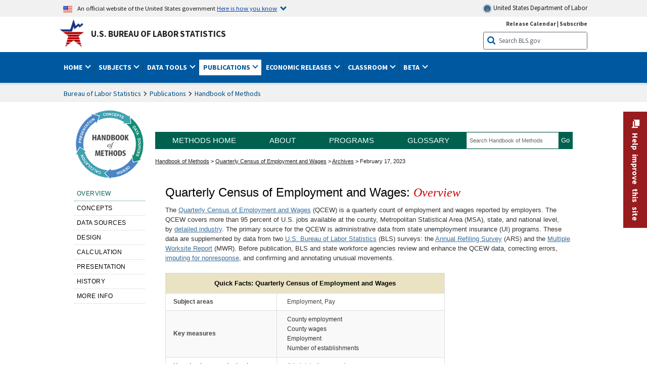

--- FILE ---
content_type: text/css
request_url: https://www.bls.gov/stylesheets/bls_hom.css
body_size: 5297
content:
@charset "utf-8";
/* CSS Document */


/*------------------------------HOM BANNER--------------------------*/
.main-content #hom-logo img{border: none;  width: 140px;} 
.main-content #hom-banner {margin: 0; padding: 45px 0 0 160px; }
.main-content #hom-banner #hom-banner-nav {margin: 0; border: 1px solid #00614F;padding: 0; background: #00614F;display: flex;flex-wrap: wrap;position: relative;}
.main-content #hom-banner #hom-banner-nav  > li {display: inline-block; background: none;   list-style-type: none;  position: relative; padding: 5px;flex-grow: 1; text-align: center; border-right: 1px solid #00614F;}
.main-content #hom-banner #hom-banner-nav  li a {color: #fff;    padding:5px 17px;   text-decoration: none;	text-transform: uppercase;	font-size: 15px; font-family: calibri, helvetica, sans-serif;}
.main-content #hom-banner #hom-banner-nav li a:hover,
.main-content #hom-banner #hom-banner-nav li:hover,
.main-content #hom-banner #hom-banner-nav li:hover a,
.main-content #hom-banner #hom-banner-nav li.current,
.main-content #hom-banner #hom-banner-nav li.current a {background:  #fff;    color: #00614F;    text-decoration: none; cursor: pointer;}
/*----mani-nav search form ---*/
.main-content #hom-banner form {display: flex;}
.main-content #hom-banner form #search-secondary-nav-form {margin: 45px 0 0 36px;}
.main-content #hom-banner form input#search-secondary-nav-query {width: 170px;}
.main-content #hom-banner form #search-secondary-nav-query {border: 1px solid #ddd;  font-family: Arial,Helvetica,sans-serif; font-size: 11px;  margin: 0; padding: 5px;    vertical-align: middle; color: #666;}
.main-content #hom-banner form #search-secondary-nav-submit {background-color: #00614F; border: 1px solid #00614F; color: #FFFFFF; cursor: pointer; font-family: Arial,Helvetica,sans-serif; margin: 0; padding: 3px 4px;  vertical-align: middle;}	
/*----breadcrumbs-----*/
.main-content #hom-main-content #hom-breadcrumbs {font-size: 85%;  margin: 0 0 0 160px;position: relative;top:-30px;}
.main-content #hom-main-content #hom-breadcrumbs a {color: #222;   text-decoration: underline;}
.main-content #hom-main-content #hom-breadcrumbs a:hover {text-decoration: underline; color: #003399;}
.main-content #hom-main-content #hom-breadcrumbs a.current, #hom-breadcrumbs a.current:hover {text-decoration: none; color: #222; cursor: default;}




/*-------------------------------------------------------------------------------------------*/
/*-------------------------------HOM MAIN CONTENT (homepage/landing pages)-------------------*/
.main-content #hom-main-content {margin-bottom: 100px; width: inherit; margin: 0 15px 15px 15px; font-family: arial, Helvetica, sans-serif; font-size: 13px; }
.main-content #hom-main-content a {color: #396e9b;}
.main-content #hom-main-content > a {float: left;}
.main-content #hom-main-content .landing-page  { padding-top: 15px;}

/*----filters---*/
.main-content #hom-main-content .landing-page #hom-filters {margin: 10px 0 40px 0; padding: 10px 25px 0 25px; width: auto; background: #f3f3f3; border: 1px solid #ccc;}
.main-content #hom-main-content .landing-page #hom-filters h3, .main-content #hom-main-content .landing-page #hom-filters .h3 {margin-bottom: 15px;}
.main-content #hom-main-content .landing-page #hom-filters #hom-filters-selects {display: flex;align-items: center;flex-wrap: wrap;}
.main-content #hom-main-content .landing-page #hom-filters #hom-filters-selects div {margin: 0 5px;width:30%;}
.main-content #hom-main-content .landing-page #hom-filters #hom-filters-selects select {margin-top: 2px; width: 100%; margin-bottom: 10px; border: 1px solid #aaa;font-family: Arial,Helvetica,sans-serif;}
.main-content #hom-main-content .landing-page #hom-filters #hom-filters-selects select .disabled {color: #bbb!important;}
.main-content #hom-main-content .landing-page #hom-filters #hom-filters-selects label {font-size: 13px; font-family: Arial, Helvetica, sans-serif;}
.main-content #hom-main-content .landing-page #hom-filters #hom-filters-selects #reset {background: #00614F; cursor: pointer; border: #00614F 1px solid; color: #fff; padding: 5px 10px; text-transform: uppercase; font-family: Arial, Helvetica, sans-serif;  font-size: 12px; letter-spacing: 0.4px; margin: 5px 5px 0 5px;}

.main-content #hom-main-content .landing-page #hom-filters #hom-filters-results {margin-top: 20px; float: left; width: 100%;}
.main-content #hom-main-content .landing-page #hom-filters #hom-filters-results > p{font-family: Arial, Helvetica, sans-serif; font-style: italic; margin-bottom: 10px; }
.main-content #hom-main-content .landing-page #hom-filters #hom-filters-results div.results {font-family: Arial, Helvetica, sans-serif; font-weight: bold; margin-bottom: 20px; margin-top: 12px;}
.main-content #hom-main-content .landing-page #hom-filters #hom-filters-results div.results-details {text-decoration: none; color: #000; font-weight: normal; margin-left: 100px; }
.main-content #hom-main-content .landing-page #hom-filters #hom-filters-results div.results .expand {float: left; cursor: pointer; width: 26px; background:#00614F; border: #00614F 1px solid; margin-right: 8px; color: #fff; padding: 2px 2px 1px 2px; line-height: 0.9em; font-size: 18px; }
.main-content #hom-main-content .landing-page #hom-filters #hom-filters-results div.results table tr th {text-align: right; width: 125px;}
.main-content #hom-main-content .landing-page #hom-filters #hom-filters-results div.results table tr td {text-align: left; padding-left: 10px;}
.main-content #hom-main-content .landing-page #hom-filters #hom-filters-results .results > a{font-weight: bold; text-decoration: underline; font-size: 14px; }
.main-content #hom-main-content .landing-page #hom-filters #hom-filters-results .results > a:hover {font-weight: bold; text-decoration: underline;background: #f3f3f3; }

/*--------home browse options -------*/
.main-content #hom-main-content .landing-page .hom-browse-option { display: block; padding: 10px 25px 20px; background: none repeat scroll 0 0 #f3f3f3; border: 1px solid #ccc;margin:0 0 30px 0 !important;width: 40%;float: left;}
.main-content #hom-main-content .landing-page .hom-browse-option:nth-child(odd){float: right;}
.main-content #hom-main-content .landing-page .hom-browse-option > select {width: 100%; border: 1px solid #aaa; font-family: Arial, Helvetica, sans-serif;}
.main-content #hom-main-content .landing-page .hom-browse-option h3, .main-content #hom-main-content .landing-page .hom-browse-option .h3  {color: #000; font-size: 16px; margin-bottom: 7px;}
.main-content #hom-main-content .landing-page .hom-browse-option a.category {font-weight: bold;}
.main-content #hom-main-content .landing-page .hom-browse-option ul li {list-style: none; padding-left: 0; margin-left: 0;}
.main-content #hom-main-content .landing-page .hom-browse-option ul li a {text-decoration: none;	color: #000;}
.main-content #hom-main-content .landing-page .hom-browse-option ul li a:hover {text-decoration: underline;	color: #003399;	background-color: #fff;}

/*-------programs page table--------*/
.main-content span.category > a {font-weight: bold; text-decoration: none; font-size: 13px; color: #000; padding-top: 15px;}
.main-content .landing-page #programs-table {border: 1px solid #ddd; width: 100%;}
.main-content .landing-page #programs-table tr td, .main-content .landing-page  #programs-table tr th {border: 1px solid #ddd; padding: 15px; text-align: left;}
.main-content .landing-page #programs-table ul {list-style: none; padding-left: 0; margin-bottom: 0; margin-left: 0;}
.main-content .landing-page #programs-table tr th {background: #F9F9F9; }
.main-content .landing-page #programs-table tr td ul li a:hover {background: #fff; color: #338E7C;}
.main-content .landing-page #programs-table tr th a:hover {background: #f9f9f9; color: #338E7C;}

/*-----------glossary page --------*/
#hom-glossary-links {display: flex; flex-wrap: wrap;margin: 10px 0px 30px 0;}
#hom-glossary-links a {margin: 5px 0; flex:0 0 5%;text-align: center;font-weight: bold;}
#hom-main-content dl dt.term {margin-top: 15px;clear:both;}
#hom-main-content dl dt.term a:hover {color: #000;}
#hom-main-content dl dt.term a {color: #000000; font-family: Arial, Helvetica, sans-serif;}
#hom-main-content dl dd {font-family: Tahoma, Arial, Helvetica, sans-serif; }
.main-content #hom-main-content h4 > span.top-link, .main-content #hom-main-content .heading > span.top-link  {font-size: 12px; float: right; font-weight: normal;}
.main-content #hom-main-content h4 > span.top-link a:hover, .main-content #hom-main-content .heading > span.top-link a:hover  {background: #fff; color: #338E7C;}





/*-------------------------------------------------------------------------------------------*/
/*----------------------------------- PROGRAMS PAGES ----------------------------------------*/
.main-content #hom-main-content #hom-program-content {margin: 0 0 0 180px;}
.main-content #hom-main-content #hom-program-content h2,
.main-content #hom-main-content .landing-page  h2 {border-bottom: none; color: #000; font-size: 24px;}
.main-content #hom-main-content #hom-program-content h3,
.main-content #hom-main-content  .landing-page h3 , 
.main-content #hom-main-content  .landing-page .h3,
.main-content #hom-main-content #hom-program-content .h3{color: #000; font-size: 18px; font-weight: bold; padding-top: 15px;}
.main-content #hom-program-content h2 span {font-style: italic; font-family: Georgia, times, serif;	color: #cc0000;}
.main-content #hom-main-content #hom-program-content h4 {font-size: 15px; font-faily: Helvetica, sans-serif;}
.main-content #hom-main-content #hom-program-content h5 {font-size: 13px; font-faily: Helvetica, sans-serif; color: #000; text-transform:none;}
.main-content #hom-program-content a,
.main-content .landing-page a {color: #396E9B; padding: 5px 0;}
.main-content #hom-program-content a:hover,
.main-content .landing-page a:hover {color:#338E7C; background: #fff; }

.main-content #hom-main-content #hom-program-content .hom-footnotes,
.main-content #hom-main-content .hom-footnotes {margin-top: 40px; border-top: 1px solid #eee; padding-top: 10px;}
.main-content #hom-main-content #hom-program-content .hom-footnotes p,
.main-content #hom-main-content .hom-footnotes p {font-size: 0.923em; color: #333; font-family: Arial, Helvetica, sans-serif; margin-bottom: 3px;}

.main-content #hom-main-content #modified-date {color: #222; margin: 30px 0; font-style: italic;}

/*---------SIDE NAV--------*/
.main-content #hom-main-content #hom-side-nav {float: left;}
.main-content #hom-main-content #hom-side-nav img {border: none; margin-bottom: 10px; width:140px;}
.main-content #hom-main-content #hom-side-nav ul {margin: 0; padding-left: 0; position: fixed; width: 140px;}
.main-content #hom-main-content #hom-side-nav ul li {list-style: none; border-bottom: 1px dotted #ccc; line-height: 1.7em; padding-left: 5px; }
.main-content #hom-main-content #hom-side-nav ul li:hover {background-color: #fff; cursor: pointer; border-bottom: 1px dotted #338e7c;	}
.main-content #hom-main-content #hom-side-nav ul li a{text-decoration: none; color: #000; text-transform: uppercase; font-size: 12px;letter-spacing: 0.5px;display: inline-block;padding: 5px 0; }
.main-content #hom-main-content #hom-side-nav ul li a:hover,
.main-content #hom-main-content #hom-side-nav ul li:hover a,
.main-content #hom-main-content #hom-side-nav ul li.current > a {text-decoration: none; color: #00614F; letter-spacing: 0.5px;background-color: #fff;}
.main-content #hom-main-content #hom-side-nav ul li.current {background-color: #fff; border-bottom: 1px dotted #338e7c;}

/*----------sub menu-------*/
.main-content #hom-main-content #hom-side-nav ul li ul.sub {position:relative;}
.main-content #hom-main-content #hom-side-nav ul li > ul.sub li {padding-left: 10px; line-height: 1.2em;color: #555; border-bottom: none; width: 140px;}
.main-content #hom-main-content #hom-side-nav ul li > ul.sub li:hover {border-bottom: none; text-transform: none;}
.main-content #hom-main-content #hom-side-nav ul li > ul.sub li a {text-decoration: none; text-transform: none; font-size: 11px; color: #555; letter-spacing: 0px;}
.main-content #hom-main-content #hom-side-nav ul li > ul.sub li:hover a,
.main-content #hom-main-content #hom-side-nav ul li > ul.sub li a:hover {text-decoration: underline;text-transform: none; font-size: 11px; color: #338e7c;}


/*---- quick facts table -----*/
table#hom-quickfacts {width: inherit;border: none; font-family: arial, helvetica, sans-serif; margin-top: 20px;}
table#hom-quickfacts thead th{background: #e9e2c3;border: 1px solid #ddd;  padding: 10px 0;  font-size: 13px; }
table#hom-quickfacts tbody tr {border: none;}
table#hom-quickfacts tbody tr.gray th, table#hom-quickfacts tbody tr.gray td{background: #f9f9f9;}
table#hom-quickfacts tbody tr th {border: 1px solid #ddd; background: #fff; padding-left: 15px; width: 200px; color: #444;}
table#hom-quickfacts tbody tr td {background: none; border: 1px solid #ddd; padding: 8px 10px 8px 20px;  color: #444; font-family: Arial, Helvetica, sans-serif;}
table#hom-quickfacts tbody tr td  ul {margin: 0; }

/*----inside text table------*/
table.hom-small-table {border: 1px solid #ddd; padding: 10px 0; font-size: 13px; margin: 10px 0 20px 0;}
table.hom-small-table tr th {background: #e9e2c3; border-bottom: 1px solid #ddd; padding: 5px 10px; text-align: center;border-right: 1px solid #ddd;}
table.hom-small-table tr td {text-align: right; border-right: 1px solid #ddd; padding: 4px 10px;}
table.hom-small-table tr th:first-child, table.hom-small-table tr td:first-child {text-align: left;}

/*---------blockquote--------*/
.main-content #hom-main-content p.definition {background: #efefef;padding: 15px 25px;}

/*----- history timeline-----*/
#hom-timeline {padding-top: 100px; margin-bottom: 20px;}
.tooltip {background: none repeat scroll 0 0 #FFFFFF;  border: 1px dotted #3fb29c;    border-radius: 0;  box-shadow: 2px 2px 6px #efefef;    color: #555;  display: none;  font-size: 13px;  line-height: 1.4em;  width: 200px;}
.tooltip h4 {background: none repeat scroll 0 0 #FFFFFF; color: #000000; font-weight: bold;  margin-top: 5px; padding-bottom: 0;}
.tooltip p {margin-top: 0;}
.timeline-legend {font-style: italic; color: #222; font-size: 12px; }

/*---- lists within the text ----*/
.main-content #hom-program-content ul li {font-family: Tahoma, Arial, Helvetica, sans-serif;}

.main-content .h6 {color: #333;
    font-size: 10.5px;
    font-weight: bold;
    text-transform: uppercase;
    width: 50%;}
/*NEW*/

#hom-logo,#hom-side-nav {height: 125px}

@media (max-width:905px){
	.main-content #hom-banner form{position: absolute;bottom: -35px;}
	.main-content #hom-main-content #hom-breadcrumbs{top: auto;}
	.main-content #hom-banner #hom-banner-nav  > li{border-right: none;}


}

@media (max-width:767px){
	

	.main-content #hom-banner form{position: static;margin: 10px 0;justify-content: center;width: calc(100% - 110px) }
	.main-content #hom-banner form input#search-secondary-nav-query {width: 100%;flex-grow: 1;}
	.main-content #hom-banner{padding-top: 30px;}
    .main-content #hom-main-content #hom-breadcrumbs{margin-left: 0;margin-top: 25px;}

	.main-content #hom-main-content #hom-side-nav ul{width: auto;position: static !important;}
	.main-content #hom-main-content #hom-program-content {margin: 0;}
	
	
	
	.main-content #hom-main-content .landing-page #hom-filters #hom-filters-selects{flex-direction: column;}
	.main-content #hom-main-content .landing-page #hom-filters #hom-filters-selects div{width: 100%;}
	.main-content #hom-main-content .landing-page #hom-filters #hom-filters-selects #reset{width: 100%;}
	
	.main-content #hom-main-content .landing-page .hom-browse-option{float: none;width: auto;}
	.main-content #hom-main-content{margin: 0;}
	.main-content #hom-banner form #search-secondary-nav-query,
	.main-content #hom-banner form #search-secondary-nav-submit{border-color: #fff;}
	
	
	#hom-main-content ul.homSecondaryNav {margin: 15px 0;padding-left: 0;max-height: 220px;overflow: scroll;overflow-y: auto;overflow-x: hidden;}
	#hom-main-content ul.sub { margin: 0; padding-left: 0;}
	#hom-main-content ul.homSecondaryNav li{list-style: none; border-bottom: 1px dotted #ccc;line-height: 1.7em;padding-left: 5px;}
	#hom-main-content ul.homSecondaryNav li.current{background-color: #fff; border-bottom: 1px dotted #338e7c;}
	#hom-main-content ul.homSecondaryNav li a{    text-decoration: none;color: #000;text-transform: uppercase;font-size: 12px;letter-spacing: 0.5px;}
	#hom-main-content ul.homSecondaryNav li.current a{text-decoration: none;color: #00614F;letter-spacing: 0.5px;background-color: #fff;}
	
	#hom-main-content ul.homSecondaryNav ul.sub{position: relative;}
	#hom-main-content ul.homSecondaryNav ul.sub li{padding-left: 10px;line-height: 1.2em;margin-bottom: 7px;color: #555; border-bottom: none;}
	#hom-main-content ul.homSecondaryNav ul.sub li a {text-decoration: none;text-transform: none;color: #555;letter-spacing: 0px;}
	.main-content .landing-page #programs-table tr td, .main-content .landing-page #programs-table tr th{padding: 5px;}
	#hom-glossary-links a {flex:0 0 12%;}
	
		#hom-filters-results div.results{position: relative;padding-left: 55px;min-height: 40px}
	#hom-filters-results div.results .expand{position: absolute;left: 0; top: -5px;}
	#hom-filters-results div.results-details {margin-left: -55px !important;padding-top: 40px;}
	
	
	
	
}


@media (max-width:600px){
	.main-content #hom-main-content #hom-logo,
	#hom-main-content #hom-side-nav {float: none !important;text-align: center;}
	.main-content #hom-banner{padding:10px 0 0 0;position: relative;}
	
	.landing-page > ul[style*="float"] {float: none !important; margin: 0 !important;}
	
	.main-content #hom-logo img, .main-content #hom-main-content #hom-side-nav img { width: 100px;max-width: 100%;height: auto;display: block;margin: 0}
	.main-content #hom-banner form{position: absolute; top: -100px;border: 1px solid #00614F;left: 110px;bottom: auto;width: auto;}
	
	#hom-logo, #hom-side-nav{height: auto;}
	 
}

@media (max-width:355px){
	
	.main-content #hom-banner form input#search-secondary-nav-query{width: auto;}
	
}
























 
 